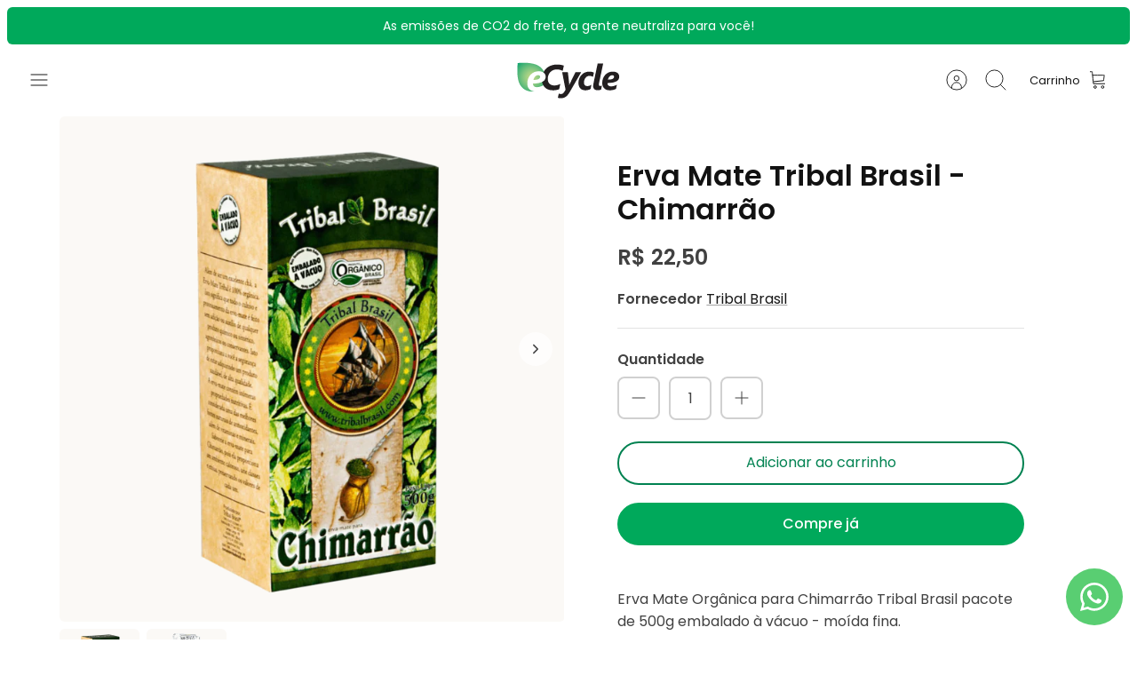

--- FILE ---
content_type: image/svg+xml
request_url: https://www.ecycle.eco.br/cdn/shop/files/logo-ecycle_10babb1f-b3a4-4df2-9f4d-f2f07237e8a2_240x.svg?v=1711549695
body_size: 3212
content:
<svg viewBox="0 0 1372.99 512" xmlns:xlink="http://www.w3.org/1999/xlink" xmlns="http://www.w3.org/2000/svg" data-name="Camada 2" id="Camada_2">
  <defs>
    <style>
      .cls-1 {
        fill: #fff;
      }

      .cls-2 {
        fill: #231f20;
      }

      .cls-2, .cls-3 {
        fill-rule: evenodd;
      }

      .cls-3 {
        fill: url(#GradientFill_1);
      }
    </style>
    <radialGradient gradientUnits="userSpaceOnUse" r="255.76" fy="213.35" fx="208.02" cy="213.35" cx="208.02" data-name="GradientFill 1" id="GradientFill_1">
      <stop stop-color="#bfd989" offset="0"></stop>
      <stop stop-color="#b6d687" offset=".11"></stop>
      <stop stop-color="#9dce83" offset=".28"></stop>
      <stop stop-color="#75c27e" offset=".5"></stop>
      <stop stop-color="#3fb175" offset=".76"></stop>
      <stop stop-color="#05a06d" offset="1"></stop>
    </radialGradient>
  </defs>
  <g data-name="Camada 1" id="Camada_1-2">
    <path d="M1366.22,172.02c-4.78-11.88-12.33-22.51-22.44-31.58-9.67-8.68-21.82-15.53-36.04-20.34-13.62-4.64-29.24-6.89-47.76-6.89-25.05,0-48.18,4.86-68.6,14.38-19.77,9.08-37.07,21.58-51.55,37.18l25.29-118.97c1.87-8.81-.33-18-6-25.01-5.67-7-14.2-11.07-23.21-11.07h-70.96c-13.82,0-25.83,9.47-29.05,22.91-.37,1.56-1.07,4.67-3.15,14.96l-5.86,27.37c-2.35,10.99-4.93,23.21-7.71,36.44-.84,3.9-1.68,7.85-2.52,11.81-4.76-1.84-9.91-3.46-15.4-4.8-5.8-1.46-12.28-2.68-19.77-3.7-7.3-1-14.94-1.49-23.36-1.49-17.32,0-33.84,2.22-48.93,6.57-10.85,3.05-21.13,7.08-30.72,11.99-5.54-8.09-14.69-13.03-24.59-13.03h-73.53c-11.29,0-21.62,6.37-26.69,16.46l-35.87,71.39-7.1-61.41c-1.74-15.07-14.5-26.44-29.67-26.44h-32.68l9.96-45.52c3.23-14.76-5.07-29.6-19.33-34.58-5.58-1.95-11.73-3.84-18.29-5.62-6.97-1.89-14.38-3.63-22.03-5.16-.11-.02-.23-.05-.34-.07-7.9-1.48-16.3-2.73-25-3.73-8.78-.99-17.99-1.47-28.17-1.47-25.24,0-48.6,2.74-69.34,8.11-21.18,5.4-40.61,13.2-57.67,23.15-16.92,9.8-31.93,21.71-44.57,35.32-18.34-21.83-41.13-39.85-66.72-52.45C243.3,1.78,133.39,0,111.93,0c-25.27,0-51.91,1.31-79.18,3.9C18.94,5.21,7.85,15.85,5.98,29.6c-.81,5.92-19.37,146.25,13.31,250.64,.06,.2,.13,.4,.19,.6,12.48,41.17,38.28,78.16,72.73,104.26,35.93,27.22,78.8,41.6,123.97,41.6,12,0,24.07-1.05,35.86-3.13,.12-.02,.24-.04,.35-.06,25.79-4.86,51.9-14.37,73.54-26.77,15.19-8.71,28.29-18.74,39.21-30.02,14.68,13.98,32.4,24.9,52.71,32.49,20.78,7.78,44.36,11.73,70.09,11.73,18.23,0,35.06-1.39,50-4.12,.11-.02,.21-.05,.32-.07-1.56,2.66-2.77,5.55-3.45,8.64l-11.95,54.09c-3.24,14.65,4.9,29.43,19,34.53,7.97,2.88,16.61,4.99,25.65,6.25,8.12,1.15,15.58,1.73,22.19,1.73,17.74,0,34.15-2.6,48.88-7.77,14.44-5.13,27.87-12.58,40.06-22.22,11.39-9.11,21.97-20.13,31.44-32.73,8.91-11.83,17.46-24.89,25.4-38.84l55.03-94.19c1.14,6.32,2.65,12.47,4.58,18.39,5.06,15.39,12.9,28.99,23.29,40.41,10.48,11.54,23.54,20.56,38.72,26.75,14.71,6.06,31.62,9.14,50.26,9.14,13.82,0,27.77-1.76,41.41-5.22,13.61-3.43,26.6-8.32,38.62-14.56,3.74-1.94,6.94-4.64,9.51-7.84,.8,.91,1.62,1.82,2.47,2.7,.11,.12,.23,.24,.35,.36,7.72,7.72,17.19,13.68,28.12,17.7,10.42,3.9,22.14,5.8,35.82,5.8,4.78,0,9.89-.24,15.14-.72,5.92-.53,10.45-1.1,14.64-1.83,3.7-.64,8.07-1.43,12.33-2.35,4-.87,7.44-1.73,10.27-2.46,9.43-2.42,16.96-9.26,20.4-18.17,8.46,6.68,18.2,12.36,29.2,16.91,15.8,6.43,34.43,9.7,55.37,9.7,9.09,0,18.37-.59,27.56-1.74,.11-.02,.23-.03,.34-.05,9.38-1.29,17.67-2.89,25.33-4.91,7.45-1.89,14.68-4.15,22.1-6.91,6.82-2.54,13.21-5.34,19.02-8.33,7.99-4.13,13.71-11.64,15.54-20.45l10.89-52.28c2.3-11.04-1.81-22.38-10.55-29.39,14.02-9.52,24.47-21.02,31.12-34.22,7.04-13.97,10.61-29.31,10.61-45.59,0-12.07-2.28-23.86-6.77-35.05Z" class="cls-1"></path>
    <g>
      <path d="M290.33,63.2c43.97,21.44,77.67,60.7,91.68,108.37-2.87-4.33-6.39-8.34-10.52-12.05-7.18-6.44-16.39-11.58-27.73-15.41-11.25-3.83-24.95-5.71-41.1-5.71-22.26,0-42.49,4.16-60.51,12.56-18.1,8.32-33.51,19.57-46.4,33.76-12.8,14.19-22.67,30.66-29.6,49.5-6.93,18.76-10.36,38.57-10.36,59.45,0,13.86,1.96,26.91,5.95,39.22,4,12.23,10.19,22.92,18.76,32.13,8.48,9.13,19.41,16.39,32.62,21.85,9.1,3.7,19.43,6.13,31.02,7.29-9.96,1.76-20.22,2.68-30.68,2.68-79.57,0-146.79-52.95-168.38-125.52h-.01C14.01,172.08,32.86,33.63,32.86,33.63c168.46-15.97,246.92,23.69,257.47,29.57h0Zm98.53,167.52c-1.21,3.9-2.73,7.67-4.57,11.32-5.3,10.52-14.27,19.57-26.75,27.23-12.48,7.67-29.11,13.7-49.82,18.03-20.71,4.4-46.48,6.85-77.39,7.34-.33,.9-.49,1.79-.49,2.53v2.2c0,4.97,.82,9.86,2.37,14.84,1.63,4.97,4.32,9.38,8.24,13.38,3.92,3.99,9.05,7.18,15.41,9.7,6.36,2.45,14.35,3.67,23.89,3.67,5.79,0,11.99-.49,18.76-1.55,6.77-1.06,13.7-2.53,20.71-4.57,7.01-1.96,13.95-4.32,20.88-7.09,6.93-2.86,13.37-5.87,19.25-9.21,.27-.23,2.34-1.35,2.52-1.62,1.28-1.94,.86-3.05,2.06-5.04,14.45-23.92,23.36-51.56,24.94-81.15h0Zm-68.5-22.36c0-5.88-2.2-10.77-6.52-14.68-4.4-3.91-10.6-5.87-18.51-5.87-7.01,0-13.78,1.55-20.22,4.57-6.44,3.02-12.31,7.18-17.7,12.56-5.3,5.3-9.87,11.66-13.7,19.08-3.83,7.42-6.69,15.41-8.65,23.97,28.7,.33,50.07-2.94,64.18-9.79,14.11-6.85,21.12-16.8,21.12-29.84Z" class="cls-3"></path>
      <path d="M611.58,134.6c-4.46-2.35-9.23-4.69-14.3-7.04-5.14-2.42-10.67-4.47-16.72-6.35-6.13-1.82-12.63-3.33-19.67-4.54-7.03-1.21-14.67-1.74-22.92-1.74-19.21,0-36.16,3.25-50.83,9.83-14.75,6.58-27.08,15.44-37.15,26.48-10.06,11.12-17.62,23.98-22.84,38.58-5.14,14.6-7.71,30.03-7.71,46.3,0,13.47,1.96,25.34,5.97,35.7,3.93,10.37,9.68,18.99,17.02,26.03,7.41,7.03,16.27,12.33,26.63,15.96,10.36,3.63,21.94,5.45,34.8,5.45,8.09,0,15.73-.53,22.85-1.67,7.03-1.13,13.77-2.57,20.12-4.47,6.35-1.81,12.41-3.94,18.08-6.28,5.67-2.34,11.12-4.92,16.27-7.57l-15.06,67.63c-10.89,4.54-23,8.1-36.23,10.52-13.24,2.42-28.07,3.63-44.63,3.63-22.17,0-42.06-3.26-59.61-9.83-17.63-6.58-32.45-15.96-44.56-28.07-12.1-12.1-21.41-26.63-27.84-43.5-2.94-7.76-5.2-15.93-6.79-24.5,4.01-1.84,7.71-3.8,11.1-5.89,12.48-7.66,21.45-16.71,26.75-27.23,5.3-10.52,7.99-22.02,7.99-34.66,0-8.89-1.63-17.45-4.97-25.77-3.34-8.32-8.64-15.66-15.82-22.1-2.56-2.3-5.39-4.44-8.47-6.41,.63-1.34,1.28-2.67,1.94-3.99,7.19-14.07,16.19-27.08,27.08-38.88,10.82-11.8,23.6-22.01,38.36-30.56,14.67-8.55,31.4-15.28,50.08-20.05,18.69-4.84,39.34-7.19,61.96-7.19,8.55,0,16.8,.38,24.81,1.29,7.94,.91,15.58,2.04,22.85,3.4,7.18,1.43,13.92,3.02,20.05,4.69,6.13,1.67,11.5,3.33,16.27,5l-14.83,67.78h0Zm95.32,260.91l144.27-246.92h-73.53l-69.37,138.06c-2.95,5.6-5.45,11.2-7.57,16.64-2.04,5.45-3.78,10.06-5.07,13.77h-.91c.46-3.71,.6-8.47,.46-14.22-.15-5.75-.46-11.12-.91-16.19l-15.96-138.06h-73.53l44.11,225.59-18.23,28.59c-5.6,9.16-12.18,15.81-19.67,19.9-7.56,4.01-15.66,6.05-24.43,6.05-4.54,0-9.15-.61-13.69-1.74-4.61-1.21-8.47-2.87-11.58-5.15l-11.95,54.09c6.05,2.19,12.64,3.78,19.67,4.77,6.96,.98,13.01,1.43,18.01,1.43,14.52,0,27.46-2.04,38.88-6.05,11.5-4.09,21.94-9.91,31.4-17.4,9.45-7.56,18.23-16.72,26.25-27.38,8.1-10.74,15.89-22.62,23.38-35.78h0Zm294.43-184.66c-5.07-3.86-11.57-7.11-19.52-9.99-8.02-2.8-16.64-4.16-25.95-4.16-10.82,0-20.5,2.5-29.28,7.49-8.7,5.07-16.11,11.57-22.17,19.52-6.05,8.02-10.67,16.95-13.92,26.86-3.25,9.91-4.91,19.6-4.91,29.2,0,15.28,3.55,27.01,10.66,35.25,7.11,8.32,17.7,12.4,31.92,12.4,4.39,0,9.01-.45,13.84-1.29,4.77-.91,9.53-2.12,14.3-3.71,4.69-1.51,9.23-3.25,13.62-5.22,4.39-1.89,8.32-3.93,11.88-6.2l-10.89,53.64c-10.06,5.22-20.73,9.23-32.15,12.1-11.35,2.87-22.7,4.31-34.12,4.31-14.75,0-27.69-2.27-38.88-6.88-11.12-4.54-20.5-10.97-27.99-19.22-7.57-8.32-13.24-18.16-17.02-29.66-3.71-11.42-5.6-23.98-5.6-37.75,0-12.71,1.44-25.12,4.31-37.14,2.88-12.03,7.04-23.38,12.48-34.04,5.52-10.59,12.26-20.43,20.27-29.43,8.09-9.01,17.32-16.8,27.76-23.3,10.36-6.5,21.94-11.57,34.57-15.13,12.63-3.63,26.25-5.45,40.85-5.45,6.81,0,13.24,.38,19.29,1.21,6.05,.83,11.57,1.81,16.64,3.1,4.99,1.21,9.46,2.65,13.32,4.24,3.78,1.52,6.88,2.95,9.3,4.31l-12.63,54.92h0Zm104.55,162.72c1.97-8.93,3.78-17.63,5.6-26.33,1.74-8.63,3.56-17.4,5.52-26.25-3.25,1.36-6.81,2.42-10.74,3.25-3.94,.83-7.79,1.21-11.65,1.21-4.61,0-8.63-1.13-12.18-3.33-3.56-2.2-5.3-6.13-5.3-11.73,0-4.77,.61-10.37,1.97-16.8,1.29-6.36,2.57-12.18,3.78-17.4l50.3-236.63h-70.96c-.45,1.89-1.44,6.58-2.95,14.08-1.59,7.41-3.56,16.64-5.9,27.53-2.34,10.97-4.92,23.15-7.72,36.46-2.87,13.39-5.75,27.08-8.78,41-3.02,14-5.97,27.69-8.77,41-2.8,13.39-5.37,25.57-7.71,36.47-2.42,10.97-4.39,20.12-5.9,27.61-1.59,7.49-2.57,12.18-3.03,14.07-.83,4.16-1.74,8.47-2.5,12.94-.83,4.54-1.51,9-2.12,13.31-.6,4.39-1.06,8.55-1.43,12.56-.38,3.93-.6,7.57-.6,10.82,0,7.72,1.13,14.75,3.25,21.18,2.12,6.43,5.52,11.95,10.06,16.64,4.62,4.62,10.37,8.25,17.4,10.82,7.03,2.65,15.51,3.93,25.42,3.93,4.08,0,8.32-.23,12.48-.6,4.24-.38,8.32-.83,12.18-1.51,3.93-.68,7.64-1.36,11.12-2.12,3.48-.75,6.5-1.51,9.15-2.19h0Zm234.52-166.51c0,11.73-2.5,22.39-7.42,32.15-4.92,9.76-13.24,18.16-24.81,25.27-11.57,7.11-27.01,12.71-46.22,16.72-19.22,4.09-43.12,6.36-71.79,6.81-.3,.83-.45,1.67-.45,2.34v2.05c0,4.61,.76,9.15,2.19,13.77,1.51,4.61,4.01,8.7,7.64,12.4,3.63,3.71,8.4,6.66,14.3,9.01,5.9,2.27,13.31,3.4,22.17,3.4,5.37,0,11.12-.46,17.4-1.44,6.28-.98,12.71-2.35,19.21-4.24,6.51-1.82,12.94-4.01,19.37-6.58,6.43-2.65,12.41-5.44,17.85-8.55l-10.89,52.28c-4.54,2.34-9.84,4.69-15.73,6.88-5.9,2.19-12.26,4.23-19.14,5.98-6.89,1.81-14.22,3.18-21.94,4.24-7.79,.98-15.73,1.51-23.83,1.51-17.17,0-31.85-2.5-44.11-7.49-12.25-5.07-22.39-11.8-30.26-20.27-7.94-8.55-13.69-18.46-17.4-29.81-3.71-11.42-5.52-23.53-5.52-36.39,0-19.37,3.18-37.75,9.61-55.15,6.43-17.47,15.59-32.76,27.46-45.92,11.95-13.16,26.25-23.6,43.04-31.32,16.72-7.79,35.48-11.65,56.13-11.65,14.98,0,27.69,1.74,38.13,5.3,10.51,3.56,19.06,8.32,25.72,14.3,6.66,5.97,11.57,12.78,14.68,20.5,3.1,7.72,4.61,15.66,4.61,23.91h0Zm-66.72,.91c0-5.45-2.04-9.99-6.05-13.62-4.08-3.63-9.83-5.45-17.17-5.45-6.5,0-12.78,1.44-18.76,4.23-5.98,2.8-11.43,6.66-16.42,11.65-4.92,4.92-9.15,10.82-12.71,17.7-3.56,6.88-6.21,14.3-8.02,22.24,26.63,.3,46.45-2.72,59.54-9.08,13.09-6.36,19.59-15.59,19.59-27.69Z" class="cls-2"></path>
    </g>
  </g>
</svg>